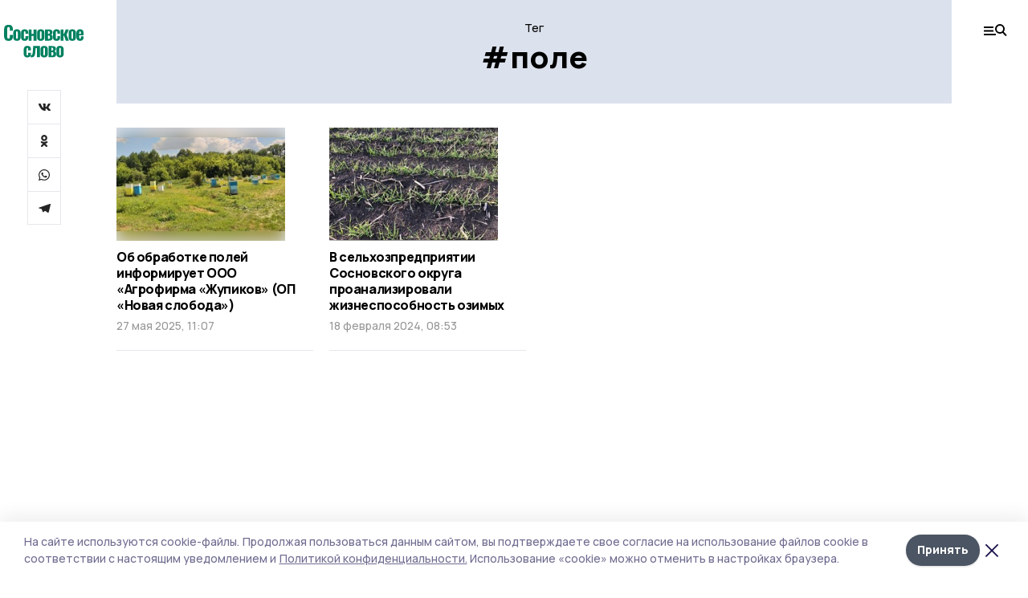

--- FILE ---
content_type: image/svg+xml
request_url: https://api.top68.ru/attachments/d653a3164e02f531f95b6e8b25bcd3da9402e6c3/store/72a5c82be84bdcc5e0dda9a61a38c66f7c5fe781193f0317b102787a9d75/sosnovskoeslovo_d.svg
body_size: 9979
content:
<svg width="89" height="37" viewBox="0 0 89 37" fill="none" xmlns="http://www.w3.org/2000/svg">
<path d="M5.0217 18.231C3.2157 18.231 1.9347 17.748 1.1787 16.782C0.422701 15.802 0.0447013 14.395 0.0447013 12.561V6.471C0.0447013 4.595 0.415701 3.181 1.1577 2.229C1.9137 1.263 3.2017 0.779999 5.0217 0.779999C6.7577 0.779999 7.9827 1.207 8.6967 2.061C9.4247 2.901 9.7887 4.112 9.7887 5.694V7.122H6.4287V5.547C6.4287 5.043 6.4007 4.637 6.3447 4.329C6.3027 4.021 6.1767 3.769 5.9667 3.573C5.7707 3.363 5.4627 3.258 5.0427 3.258C4.4127 3.258 4.0067 3.461 3.8247 3.867C3.6427 4.273 3.5517 4.868 3.5517 5.652V13.38C3.5517 14.178 3.6567 14.773 3.8667 15.165C4.0767 15.557 4.4687 15.753 5.0427 15.753C5.6307 15.753 6.0087 15.557 6.1767 15.165C6.3447 14.759 6.4287 14.164 6.4287 13.38V11.721H9.7887V13.128C9.7887 14.752 9.4317 16.012 8.7177 16.908C8.0037 17.79 6.7717 18.231 5.0217 18.231ZM14.2981 18.21C12.9821 18.21 11.9671 17.86 11.2531 17.16C10.5531 16.46 10.2031 15.445 10.2031 14.115V9.747C10.2031 8.417 10.5531 7.402 11.2531 6.702C11.9671 6.002 12.9821 5.652 14.2981 5.652C15.6141 5.652 16.6221 6.002 17.3221 6.702C18.0361 7.402 18.3931 8.417 18.3931 9.747V14.115C18.3931 15.445 18.0361 16.46 17.3221 17.16C16.6221 17.86 15.6141 18.21 14.2981 18.21ZM14.3191 16.068C14.6831 16.068 14.9281 15.928 15.0541 15.648C15.1941 15.354 15.2641 14.92 15.2641 14.346V9.537C15.2641 8.963 15.1941 8.529 15.0541 8.235C14.9281 7.941 14.6831 7.794 14.3191 7.794C13.9411 7.794 13.6821 7.948 13.5421 8.256C13.4021 8.55 13.3321 8.977 13.3321 9.537V14.346C13.3321 14.906 13.4021 15.333 13.5421 15.627C13.6821 15.921 13.9411 16.068 14.3191 16.068ZM22.8809 18.21C21.5509 18.21 20.5429 17.839 19.8569 17.097C19.1709 16.355 18.8279 15.312 18.8279 13.968V9.873C18.8279 8.515 19.1709 7.472 19.8569 6.744C20.5429 6.016 21.5509 5.652 22.8809 5.652C24.1829 5.652 25.1629 5.96 25.8209 6.576C26.4929 7.192 26.8289 8.116 26.8289 9.348V10.503H23.7839V9.264C23.7839 8.732 23.7139 8.368 23.5739 8.172C23.4339 7.962 23.2099 7.857 22.9019 7.857C22.5659 7.857 22.3279 7.983 22.1879 8.235C22.0619 8.487 21.9989 8.928 21.9989 9.558V14.346C21.9989 14.976 22.0689 15.41 22.2089 15.648C22.3629 15.886 22.5939 16.005 22.9019 16.005C23.2239 16.005 23.4479 15.893 23.5739 15.669C23.7139 15.445 23.7839 15.088 23.7839 14.598V13.128H26.8289V14.472C26.8289 15.69 26.4929 16.621 25.8209 17.265C25.1489 17.895 24.1689 18.21 22.8809 18.21ZM27.397 5.862H30.547V10.65H32.773V5.862H35.965V18H32.773V12.855H30.547V18H27.397V5.862ZM40.7056 18.21C39.3896 18.21 38.3746 17.86 37.6606 17.16C36.9606 16.46 36.6106 15.445 36.6106 14.115V9.747C36.6106 8.417 36.9606 7.402 37.6606 6.702C38.3746 6.002 39.3896 5.652 40.7056 5.652C42.0216 5.652 43.0296 6.002 43.7296 6.702C44.4436 7.402 44.8006 8.417 44.8006 9.747V14.115C44.8006 15.445 44.4436 16.46 43.7296 17.16C43.0296 17.86 42.0216 18.21 40.7056 18.21ZM40.7266 16.068C41.0906 16.068 41.3356 15.928 41.4616 15.648C41.6016 15.354 41.6716 14.92 41.6716 14.346V9.537C41.6716 8.963 41.6016 8.529 41.4616 8.235C41.3356 7.941 41.0906 7.794 40.7266 7.794C40.3486 7.794 40.0896 7.948 39.9496 8.256C39.8096 8.55 39.7396 8.977 39.7396 9.537V14.346C39.7396 14.906 39.8096 15.333 39.9496 15.627C40.0896 15.921 40.3486 16.068 40.7266 16.068ZM45.4874 5.862H49.5824C50.6744 5.862 51.5214 5.995 52.1234 6.261C52.7254 6.513 53.1314 6.863 53.3414 7.311C53.5654 7.745 53.6774 8.284 53.6774 8.928C53.6774 9.642 53.5234 10.195 53.2154 10.587C52.9074 10.965 52.4594 11.238 51.8714 11.406C52.6694 11.602 53.2154 11.952 53.5094 12.456C53.8174 12.96 53.9714 13.639 53.9714 14.493C53.9714 15.697 53.6354 16.586 52.9634 17.16C52.2914 17.72 51.1294 18 49.4774 18H45.4874V5.862ZM49.5404 10.671C49.9464 10.671 50.2334 10.545 50.4014 10.293C50.5834 10.041 50.6744 9.656 50.6744 9.138C50.6744 8.634 50.5694 8.256 50.3594 8.004C50.1634 7.738 49.8064 7.605 49.2884 7.605H48.6374V10.671H49.5404ZM49.2464 16.152C49.6104 16.152 49.9044 16.117 50.1284 16.047C50.3524 15.963 50.5344 15.795 50.6744 15.543C50.8144 15.291 50.8844 14.906 50.8844 14.388C50.8844 13.8 50.8214 13.373 50.6954 13.107C50.5694 12.827 50.4014 12.652 50.1914 12.582C49.9814 12.512 49.6804 12.477 49.2884 12.477H48.6374V16.152H49.2464ZM58.2413 18.21C56.9113 18.21 55.9033 17.839 55.2173 17.097C54.5313 16.355 54.1883 15.312 54.1883 13.968V9.873C54.1883 8.515 54.5313 7.472 55.2173 6.744C55.9033 6.016 56.9113 5.652 58.2413 5.652C59.5433 5.652 60.5233 5.96 61.1813 6.576C61.8533 7.192 62.1893 8.116 62.1893 9.348V10.503H59.1443V9.264C59.1443 8.732 59.0743 8.368 58.9343 8.172C58.7943 7.962 58.5703 7.857 58.2623 7.857C57.9263 7.857 57.6883 7.983 57.5483 8.235C57.4223 8.487 57.3593 8.928 57.3593 9.558V14.346C57.3593 14.976 57.4293 15.41 57.5693 15.648C57.7233 15.886 57.9543 16.005 58.2623 16.005C58.5843 16.005 58.8083 15.893 58.9343 15.669C59.0743 15.445 59.1443 15.088 59.1443 14.598V13.128H62.1893V14.472C62.1893 15.69 61.8533 16.621 61.1813 17.265C60.5093 17.895 59.5293 18.21 58.2413 18.21ZM62.7574 5.862H65.9074V10.713H66.4534L68.3854 5.862H71.7874L69.3514 11.637L71.8504 18H68.4904L66.4534 12.561H65.9074V18H62.7574V5.862ZM75.6559 18.21C74.3399 18.21 73.3249 17.86 72.6109 17.16C71.9109 16.46 71.5609 15.445 71.5609 14.115V9.747C71.5609 8.417 71.9109 7.402 72.6109 6.702C73.3249 6.002 74.3399 5.652 75.6559 5.652C76.9719 5.652 77.9799 6.002 78.6799 6.702C79.3939 7.402 79.7509 8.417 79.7509 9.747V14.115C79.7509 15.445 79.3939 16.46 78.6799 17.16C77.9799 17.86 76.9719 18.21 75.6559 18.21ZM75.6769 16.068C76.0409 16.068 76.2859 15.928 76.4119 15.648C76.5519 15.354 76.6219 14.92 76.6219 14.346V9.537C76.6219 8.963 76.5519 8.529 76.4119 8.235C76.2859 7.941 76.0409 7.794 75.6769 7.794C75.2989 7.794 75.0399 7.948 74.8999 8.256C74.7599 8.55 74.6899 8.977 74.6899 9.537V14.346C74.6899 14.906 74.7599 15.333 74.8999 15.627C75.0399 15.921 75.2989 16.068 75.6769 16.068ZM84.2596 18.21C82.9296 18.21 81.9146 17.846 81.2146 17.118C80.5286 16.39 80.1856 15.34 80.1856 13.968V9.894C80.1856 8.522 80.5356 7.472 81.2356 6.744C81.9356 6.016 82.9436 5.652 84.2596 5.652C85.6176 5.652 86.6116 6.016 87.2416 6.744C87.8716 7.472 88.1866 8.55 88.1866 9.978V12.099H83.3356V14.451C83.3356 14.969 83.4126 15.347 83.5666 15.585C83.7346 15.823 83.9726 15.942 84.2806 15.942C84.9106 15.942 85.2256 15.487 85.2256 14.577V13.401H88.1656V14.451C88.1656 15.669 87.8296 16.6 87.1576 17.244C86.4856 17.888 85.5196 18.21 84.2596 18.21ZM85.2256 10.587V9.411C85.2256 8.879 85.1486 8.501 84.9946 8.277C84.8406 8.039 84.5956 7.92 84.2596 7.92C83.9376 7.92 83.6996 8.046 83.5456 8.298C83.4056 8.55 83.3356 8.998 83.3356 9.642V10.587H85.2256ZM25.8603 36.21C24.5303 36.21 23.5223 35.839 22.8363 35.097C22.1503 34.355 21.8073 33.312 21.8073 31.968V27.873C21.8073 26.515 22.1503 25.472 22.8363 24.744C23.5223 24.016 24.5303 23.652 25.8603 23.652C27.1623 23.652 28.1423 23.96 28.8003 24.576C29.4723 25.192 29.8083 26.116 29.8083 27.348V28.503H26.7633V27.264C26.7633 26.732 26.6933 26.368 26.5533 26.172C26.4133 25.962 26.1893 25.857 25.8813 25.857C25.5453 25.857 25.3073 25.983 25.1673 26.235C25.0413 26.487 24.9783 26.928 24.9783 27.558V32.346C24.9783 32.976 25.0483 33.41 25.1883 33.648C25.3423 33.886 25.5733 34.005 25.8813 34.005C26.2033 34.005 26.4273 33.893 26.5533 33.669C26.6933 33.445 26.7633 33.088 26.7633 32.598V31.128H29.8083V32.472C29.8083 33.69 29.4723 34.621 28.8003 35.265C28.1283 35.895 27.1483 36.21 25.8603 36.21ZM29.5784 33.858C30.1804 33.858 30.6284 33.725 30.9224 33.459C31.2304 33.193 31.4544 32.738 31.5944 32.094C31.7344 31.45 31.8534 30.456 31.9514 29.112L32.3084 23.862H39.7424V36H36.5714V26.046H35.0174L34.7654 29.637C34.6394 31.429 34.4294 32.773 34.1354 33.669C33.8554 34.565 33.4074 35.202 32.7914 35.58C32.1894 35.944 31.2934 36.126 30.1034 36.126H29.5784V33.858ZM44.5053 36.21C43.1893 36.21 42.1743 35.86 41.4603 35.16C40.7603 34.46 40.4103 33.445 40.4103 32.115V27.747C40.4103 26.417 40.7603 25.402 41.4603 24.702C42.1743 24.002 43.1893 23.652 44.5053 23.652C45.8213 23.652 46.8293 24.002 47.5293 24.702C48.2433 25.402 48.6003 26.417 48.6003 27.747V32.115C48.6003 33.445 48.2433 34.46 47.5293 35.16C46.8293 35.86 45.8213 36.21 44.5053 36.21ZM44.5263 34.068C44.8903 34.068 45.1353 33.928 45.2613 33.648C45.4013 33.354 45.4713 32.92 45.4713 32.346V27.537C45.4713 26.963 45.4013 26.529 45.2613 26.235C45.1353 25.941 44.8903 25.794 44.5263 25.794C44.1483 25.794 43.8893 25.948 43.7493 26.256C43.6093 26.55 43.5393 26.977 43.5393 27.537V32.346C43.5393 32.906 43.6093 33.333 43.7493 33.627C43.8893 33.921 44.1483 34.068 44.5263 34.068ZM49.2871 23.862H53.3821C54.4741 23.862 55.3211 23.995 55.9231 24.261C56.5251 24.513 56.9311 24.863 57.1411 25.311C57.3651 25.745 57.4771 26.284 57.4771 26.928C57.4771 27.642 57.3231 28.195 57.0151 28.587C56.7071 28.965 56.2591 29.238 55.6711 29.406C56.4691 29.602 57.0151 29.952 57.3091 30.456C57.6171 30.96 57.7711 31.639 57.7711 32.493C57.7711 33.697 57.4351 34.586 56.7631 35.16C56.0911 35.72 54.9291 36 53.2771 36H49.2871V23.862ZM53.3401 28.671C53.7461 28.671 54.0331 28.545 54.2011 28.293C54.3831 28.041 54.4741 27.656 54.4741 27.138C54.4741 26.634 54.3691 26.256 54.1591 26.004C53.9631 25.738 53.6061 25.605 53.0881 25.605H52.4371V28.671H53.3401ZM53.0461 34.152C53.4101 34.152 53.7041 34.117 53.9281 34.047C54.1521 33.963 54.3341 33.795 54.4741 33.543C54.6141 33.291 54.6841 32.906 54.6841 32.388C54.6841 31.8 54.6211 31.373 54.4951 31.107C54.3691 30.827 54.2011 30.652 53.9911 30.582C53.7811 30.512 53.4801 30.477 53.0881 30.477H52.4371V34.152H53.0461ZM62.083 36.21C60.767 36.21 59.752 35.86 59.038 35.16C58.338 34.46 57.988 33.445 57.988 32.115V27.747C57.988 26.417 58.338 25.402 59.038 24.702C59.752 24.002 60.767 23.652 62.083 23.652C63.399 23.652 64.407 24.002 65.107 24.702C65.821 25.402 66.178 26.417 66.178 27.747V32.115C66.178 33.445 65.821 34.46 65.107 35.16C64.407 35.86 63.399 36.21 62.083 36.21ZM62.104 34.068C62.468 34.068 62.713 33.928 62.839 33.648C62.979 33.354 63.049 32.92 63.049 32.346V27.537C63.049 26.963 62.979 26.529 62.839 26.235C62.713 25.941 62.468 25.794 62.104 25.794C61.726 25.794 61.467 25.948 61.327 26.256C61.187 26.55 61.117 26.977 61.117 27.537V32.346C61.117 32.906 61.187 33.333 61.327 33.627C61.467 33.921 61.726 34.068 62.104 34.068Z" fill="#008160"/>
</svg>
